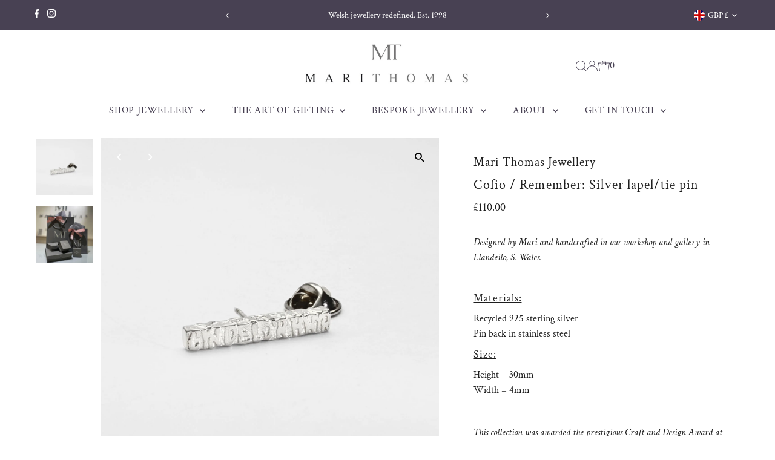

--- FILE ---
content_type: text/html; charset=utf-8
request_url: https://marithomas.com/products/cofio-remember-tie-pin?view=listing
body_size: 224
content:


<template data-html="listing">

  <div class="product-index-inner">
    
      
        
      
        
      
        
      
        
      
        
      
        
      
        
      
        
      
        
      
        
      
        
      
        
      
        
      
        
      
        
      
        
      
        
      
        
      
        
      
        
      
        
      
        
      
        
      
        
      
        
      
        
      
        
      
        
      
        
      
        
      
        
      
        
      
        
      
        
      
        
      
        
      
        
      
        
      
        
      
        
      
        
      
        
      
        
      
        
      
        
      
        
      
        
      
        
      
        
      
        
      
      
      
    
  </div><!-- /.product-index-inner -->

  <div class="js-product-image animated prod-image image_square">
    <a href="/products/cofio-remember-tie-pin" title="Cofio / Remember: Silver lapel/tie pin">
      <div class="reveal">





<div class="box-ratio " style="padding-bottom: 100.0%;">
  <img src="//marithomas.com/cdn/shop/files/cofio_silver_tie_pin_mari_thomas.jpg?v=1709742259&amp;width=1200" alt="" srcset="//marithomas.com/cdn/shop/files/cofio_silver_tie_pin_mari_thomas.jpg?v=1709742259&amp;width=200 200w, //marithomas.com/cdn/shop/files/cofio_silver_tie_pin_mari_thomas.jpg?v=1709742259&amp;width=300 300w, //marithomas.com/cdn/shop/files/cofio_silver_tie_pin_mari_thomas.jpg?v=1709742259&amp;width=400 400w, //marithomas.com/cdn/shop/files/cofio_silver_tie_pin_mari_thomas.jpg?v=1709742259&amp;width=500 500w, //marithomas.com/cdn/shop/files/cofio_silver_tie_pin_mari_thomas.jpg?v=1709742259&amp;width=600 600w, //marithomas.com/cdn/shop/files/cofio_silver_tie_pin_mari_thomas.jpg?v=1709742259&amp;width=700 700w, //marithomas.com/cdn/shop/files/cofio_silver_tie_pin_mari_thomas.jpg?v=1709742259&amp;width=800 800w, //marithomas.com/cdn/shop/files/cofio_silver_tie_pin_mari_thomas.jpg?v=1709742259&amp;width=1000 1000w, //marithomas.com/cdn/shop/files/cofio_silver_tie_pin_mari_thomas.jpg?v=1709742259&amp;width=1200 1200w" width="1200" height="1200" loading="eager" fetchpriority="auto" sizes="(min-width: 1601px) 2000px,
  (min-width: 768px) and (max-width: 1600px) 1200px,
  (max-width: 767px) 100vw, 900px" class="first-image">
</div>
<noscript><img src="//marithomas.com/cdn/shop/files/cofio_silver_tie_pin_mari_thomas.jpg?v=1709742259&amp;width=1200" alt="" srcset="//marithomas.com/cdn/shop/files/cofio_silver_tie_pin_mari_thomas.jpg?v=1709742259&amp;width=352 352w, //marithomas.com/cdn/shop/files/cofio_silver_tie_pin_mari_thomas.jpg?v=1709742259&amp;width=832 832w, //marithomas.com/cdn/shop/files/cofio_silver_tie_pin_mari_thomas.jpg?v=1709742259&amp;width=1200 1200w" width="1200" height="1200"></noscript>


          
            <div class="hidden">
              



<div class="box-ratio " style="padding-bottom: 100.0%;">
  <img src="//marithomas.com/cdn/shop/files/cofio-remember-lapel-pin-cofio-remember-lapel-pin-undefined-mari-thomas-jewellery-2_9547ad51-350e-498e-80c2-9db4604a28b1.jpg?v=1709742259&amp;width=1200" alt="Cofio / Remember: Lapel Pin - Mari Thomas Jewellery" srcset="//marithomas.com/cdn/shop/files/cofio-remember-lapel-pin-cofio-remember-lapel-pin-undefined-mari-thomas-jewellery-2_9547ad51-350e-498e-80c2-9db4604a28b1.jpg?v=1709742259&amp;width=200 200w, //marithomas.com/cdn/shop/files/cofio-remember-lapel-pin-cofio-remember-lapel-pin-undefined-mari-thomas-jewellery-2_9547ad51-350e-498e-80c2-9db4604a28b1.jpg?v=1709742259&amp;width=300 300w, //marithomas.com/cdn/shop/files/cofio-remember-lapel-pin-cofio-remember-lapel-pin-undefined-mari-thomas-jewellery-2_9547ad51-350e-498e-80c2-9db4604a28b1.jpg?v=1709742259&amp;width=400 400w, //marithomas.com/cdn/shop/files/cofio-remember-lapel-pin-cofio-remember-lapel-pin-undefined-mari-thomas-jewellery-2_9547ad51-350e-498e-80c2-9db4604a28b1.jpg?v=1709742259&amp;width=500 500w, //marithomas.com/cdn/shop/files/cofio-remember-lapel-pin-cofio-remember-lapel-pin-undefined-mari-thomas-jewellery-2_9547ad51-350e-498e-80c2-9db4604a28b1.jpg?v=1709742259&amp;width=600 600w, //marithomas.com/cdn/shop/files/cofio-remember-lapel-pin-cofio-remember-lapel-pin-undefined-mari-thomas-jewellery-2_9547ad51-350e-498e-80c2-9db4604a28b1.jpg?v=1709742259&amp;width=700 700w, //marithomas.com/cdn/shop/files/cofio-remember-lapel-pin-cofio-remember-lapel-pin-undefined-mari-thomas-jewellery-2_9547ad51-350e-498e-80c2-9db4604a28b1.jpg?v=1709742259&amp;width=800 800w, //marithomas.com/cdn/shop/files/cofio-remember-lapel-pin-cofio-remember-lapel-pin-undefined-mari-thomas-jewellery-2_9547ad51-350e-498e-80c2-9db4604a28b1.jpg?v=1709742259&amp;width=1000 1000w, //marithomas.com/cdn/shop/files/cofio-remember-lapel-pin-cofio-remember-lapel-pin-undefined-mari-thomas-jewellery-2_9547ad51-350e-498e-80c2-9db4604a28b1.jpg?v=1709742259&amp;width=1200 1200w" width="1200" height="1200" loading="lazy" fetchpriority="auto" sizes="(min-width: 1601px) 2000px,
  (min-width: 768px) and (max-width: 1600px) 1200px,
  (max-width: 767px) 100vw, 900px">
</div>
<noscript><img src="//marithomas.com/cdn/shop/files/cofio-remember-lapel-pin-cofio-remember-lapel-pin-undefined-mari-thomas-jewellery-2_9547ad51-350e-498e-80c2-9db4604a28b1.jpg?v=1709742259&amp;width=1200" alt="Cofio / Remember: Lapel Pin - Mari Thomas Jewellery" srcset="//marithomas.com/cdn/shop/files/cofio-remember-lapel-pin-cofio-remember-lapel-pin-undefined-mari-thomas-jewellery-2_9547ad51-350e-498e-80c2-9db4604a28b1.jpg?v=1709742259&amp;width=352 352w, //marithomas.com/cdn/shop/files/cofio-remember-lapel-pin-cofio-remember-lapel-pin-undefined-mari-thomas-jewellery-2_9547ad51-350e-498e-80c2-9db4604a28b1.jpg?v=1709742259&amp;width=832 832w, //marithomas.com/cdn/shop/files/cofio-remember-lapel-pin-cofio-remember-lapel-pin-undefined-mari-thomas-jewellery-2_9547ad51-350e-498e-80c2-9db4604a28b1.jpg?v=1709742259&amp;width=1200 1200w" width="1200" height="1200"></noscript>


            </div>
          
</div>
    </a>

    

  </div><!-- /.js-product-image -->

  <div class="product-info">
    <div class="product-info-inner">
      <a href="/products/cofio-remember-tie-pin">
        <span class="prod-vendor">Mari Thomas Jewellery</span>
        <span class="prod-title">Cofio / Remember: Silver lapel/tie pin</span>
      </a>

      
<div class="price price--listing"
><dl class="price__regular">
    <dt>
      <span class="visually-hidden visually-hidden--inline">Regular Price</span>
    </dt>
    <dd>
      <span class="price-item price-item--regular">£110.00
</span>
    </dd>
  </dl>
  <dl class="price__sale">
    <dt>
      <span class="visually-hidden visually-hidden--inline">Sale Price</span>
    </dt>
    <dd>
      <span class="price-item price-item--sale">£110.00
</span>
    </dd>
    <dt>
      <span class="visually-hidden visually-hidden--inline">Regular Price</span>
    </dt>
    <dd>
      <s class="price-item price-item--regular">
        
      </s>
    </dd>
  </dl>
  <dl class="price__unit">
    <dt>
      <span class="visually-hidden visually-hidden--inline">Unit Price</span>
    </dt>
    <dd class="price-unit-price"><span></span><span aria-hidden="true">/</span><span class="visually-hidden">per&nbsp;</span><span></span></dd>
  </dl>
</div>


      
    </div><!-- /.product-info-inner -->
  </div><!-- /.product-info -->

</template>


--- FILE ---
content_type: application/x-javascript
request_url: https://app.cart-bot.net/public/status/shop/mari-thomas-jewellery.myshopify.com.js?1769546108
body_size: -297
content:
var giftbee_settings_updated='1669237644c';